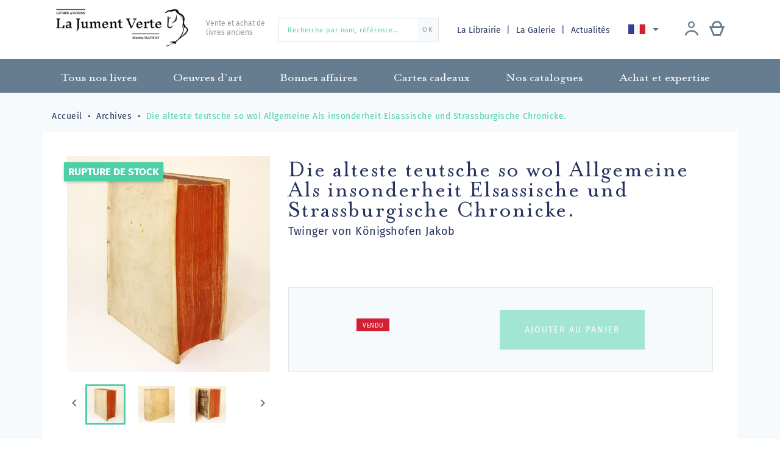

--- FILE ---
content_type: text/html; charset=utf-8
request_url: https://librairiejumentverte.com/fr/archives/1137-die-alteste-teutsche-so-woll-allgemeine-elsassische-und-strassburgische-chronicke-2.html
body_size: 15092
content:
<!doctype html>
<html lang="fr">

  <head>
    
      
  <meta charset="utf-8">


  <meta http-equiv="x-ua-compatible" content="ie=edge">



  <link rel="canonical" href="https://librairiejumentverte.com/fr/archives/1137-die-alteste-teutsche-so-woll-allgemeine-elsassische-und-strassburgische-chronicke-2.html">

  <title>Die alteste teutsche so wol Allgemeine Als insonderheit Elsassische und Strassburgische Chronicke.</title>
  <meta name="description" content="">
  <meta name="keywords" content="">
        <link rel="canonical" href="https://librairiejumentverte.com/fr/archives/1137-die-alteste-teutsche-so-woll-allgemeine-elsassische-und-strassburgische-chronicke-2.html">
  


  <meta name="viewport" content="width=device-width, initial-scale=1">



    <link rel="apple-touch-icon" sizes="180x180" href="img/apple-touch-icon.png">
  <link rel="icon" type="image/png" sizes="32x32" href="https://librairiejumentverte.com/img/favicon.ico?1592037770">
  <link rel="icon" type="image/png" sizes="16x16" href="https://librairiejumentverte.com/img/favicon.ico?1592037770">
  <link rel="manifest" href="img/site.webmanifest">
  <link rel="mask-icon" href="img/safari-pinned-tab.svg" color="#00003e">
  <meta name="msapplication-TileColor" content="#fade9e">
  <meta name="theme-color" content="#ffffff">



    <link rel="stylesheet" href="https://librairiejumentverte.com/themes/gmm-jumentverte/assets/cache/theme-9f1e85124.css" type="text/css" media="all">




    <script type="text/javascript" src="https://librairiejumentverte.com/themes/gmm-jumentverte/assets/cache/head-448bc4123.js" ></script>


  <script type="text/javascript">
        var ASPath = "\/modules\/pm_advancedsearch4\/";
        var ASSearchUrl = "https:\/\/librairiejumentverte.com\/fr\/module\/pm_advancedsearch4\/advancedsearch4";
        var PAYPLUG_DOMAIN = "https:\/\/secure.payplug.com";
        var as4_orderBySalesAsc = "Meilleures ventes en dernier";
        var as4_orderBySalesDesc = "Meilleures ventes en premier";
        var is_sandbox_mode = false;
        var module_name = "payplug";
        var payplug_ajax_url = "https:\/\/librairiejumentverte.com\/fr\/module\/payplug\/ajax";
        var prestashop = {"cart":{"products":[],"totals":{"total":{"type":"total","label":"Total","amount":0,"value":"0,00\u00a0\u20ac"},"total_including_tax":{"type":"total","label":"Total TTC","amount":0,"value":"0,00\u00a0\u20ac"},"total_excluding_tax":{"type":"total","label":"Total HT :","amount":0,"value":"0,00\u00a0\u20ac"}},"subtotals":{"products":{"type":"products","label":"Sous-total","amount":0,"value":"0,00\u00a0\u20ac"},"discounts":null,"shipping":{"type":"shipping","label":"Livraison","amount":0,"value":""},"tax":null},"products_count":0,"summary_string":"0 articles","vouchers":{"allowed":1,"added":[]},"discounts":[],"minimalPurchase":0,"minimalPurchaseRequired":""},"currency":{"id":1,"name":"Euro","iso_code":"EUR","iso_code_num":"978","sign":"\u20ac"},"customer":{"lastname":null,"firstname":null,"email":null,"birthday":null,"newsletter":null,"newsletter_date_add":null,"optin":null,"website":null,"company":null,"siret":null,"ape":null,"is_logged":false,"gender":{"type":null,"name":null},"addresses":[]},"country":{"id_zone":"9","id_currency":"0","call_prefix":"33","iso_code":"FR","active":"1","contains_states":"0","need_identification_number":"0","need_zip_code":"1","zip_code_format":"NNNNN","display_tax_label":"1","name":"France","id":8},"language":{"name":"Fran\u00e7ais (French)","iso_code":"fr","locale":"fr-FR","language_code":"fr","active":"1","is_rtl":"0","date_format_lite":"d\/m\/Y","date_format_full":"d\/m\/Y H:i:s","id":1},"page":{"title":"","canonical":"https:\/\/librairiejumentverte.com\/fr\/archives\/1137-die-alteste-teutsche-so-woll-allgemeine-elsassische-und-strassburgische-chronicke-2.html","meta":{"title":"Die alteste teutsche so wol Allgemeine Als insonderheit Elsassische und Strassburgische Chronicke.","description":"","keywords":"","robots":"index"},"page_name":"product","body_classes":{"lang-fr":true,"lang-rtl":false,"country-FR":true,"currency-EUR":true,"layout-full-width":true,"page-product":true,"tax-display-enabled":true,"page-customer-account":false,"product-id-1137":true,"product-Die alteste teutsche so wol Allgemeine Als insonderheit Elsassische und Strassburgische Chronicke.":true,"product-id-category-30":true,"product-id-manufacturer-0":true,"product-id-supplier-0":true,"product-available-for-order":true},"admin_notifications":[],"password-policy":{"feedbacks":{"0":"Tr\u00e8s faible","1":"Faible","2":"Moyenne","3":"Fort","4":"Tr\u00e8s fort","Straight rows of keys are easy to guess":"Les suites de touches sur le clavier sont faciles \u00e0 deviner","Short keyboard patterns are easy to guess":"Les mod\u00e8les courts sur le clavier sont faciles \u00e0 deviner.","Use a longer keyboard pattern with more turns":"Utilisez une combinaison de touches plus longue et plus complexe.","Repeats like \"aaa\" are easy to guess":"Les r\u00e9p\u00e9titions (ex. : \"aaa\") sont faciles \u00e0 deviner.","Repeats like \"abcabcabc\" are only slightly harder to guess than \"abc\"":"Les r\u00e9p\u00e9titions (ex. : \"abcabcabc\") sont seulement un peu plus difficiles \u00e0 deviner que \"abc\".","Sequences like abc or 6543 are easy to guess":"Les s\u00e9quences (ex. : abc ou 6543) sont faciles \u00e0 deviner.","Recent years are easy to guess":"Les ann\u00e9es r\u00e9centes sont faciles \u00e0 deviner.","Dates are often easy to guess":"Les dates sont souvent faciles \u00e0 deviner.","This is a top-10 common password":"Ce mot de passe figure parmi les 10 mots de passe les plus courants.","This is a top-100 common password":"Ce mot de passe figure parmi les 100 mots de passe les plus courants.","This is a very common password":"Ceci est un mot de passe tr\u00e8s courant.","This is similar to a commonly used password":"Ce mot de passe est similaire \u00e0 un mot de passe couramment utilis\u00e9.","A word by itself is easy to guess":"Un mot seul est facile \u00e0 deviner.","Names and surnames by themselves are easy to guess":"Les noms et les surnoms seuls sont faciles \u00e0 deviner.","Common names and surnames are easy to guess":"Les noms et les pr\u00e9noms courants sont faciles \u00e0 deviner.","Use a few words, avoid common phrases":"Utilisez quelques mots, \u00e9vitez les phrases courantes.","No need for symbols, digits, or uppercase letters":"Pas besoin de symboles, de chiffres ou de majuscules.","Avoid repeated words and characters":"\u00c9viter de r\u00e9p\u00e9ter les mots et les caract\u00e8res.","Avoid sequences":"\u00c9viter les s\u00e9quences.","Avoid recent years":"\u00c9vitez les ann\u00e9es r\u00e9centes.","Avoid years that are associated with you":"\u00c9vitez les ann\u00e9es qui vous sont associ\u00e9es.","Avoid dates and years that are associated with you":"\u00c9vitez les dates et les ann\u00e9es qui vous sont associ\u00e9es.","Capitalization doesn't help very much":"Les majuscules ne sont pas tr\u00e8s utiles.","All-uppercase is almost as easy to guess as all-lowercase":"Un mot de passe tout en majuscules est presque aussi facile \u00e0 deviner qu'un mot de passe tout en minuscules.","Reversed words aren't much harder to guess":"Les mots invers\u00e9s ne sont pas beaucoup plus difficiles \u00e0 deviner.","Predictable substitutions like '@' instead of 'a' don't help very much":"Les substitutions pr\u00e9visibles comme '\"@\" au lieu de \"a\" n'aident pas beaucoup.","Add another word or two. Uncommon words are better.":"Ajoutez un autre mot ou deux. Pr\u00e9f\u00e9rez les mots peu courants."}}},"shop":{"name":"Librairie La Jument Verte","logo":"https:\/\/librairiejumentverte.com\/img\/librairie-la-jument-verte-logo-1592036662.jpg","stores_icon":"https:\/\/librairiejumentverte.com\/img\/logo_stores.png","favicon":"https:\/\/librairiejumentverte.com\/img\/favicon.ico"},"core_js_public_path":"\/themes\/","urls":{"base_url":"https:\/\/librairiejumentverte.com\/","current_url":"https:\/\/librairiejumentverte.com\/fr\/archives\/1137-die-alteste-teutsche-so-woll-allgemeine-elsassische-und-strassburgische-chronicke-2.html","shop_domain_url":"https:\/\/librairiejumentverte.com","img_ps_url":"https:\/\/librairiejumentverte.com\/img\/","img_cat_url":"https:\/\/librairiejumentverte.com\/img\/c\/","img_lang_url":"https:\/\/librairiejumentverte.com\/img\/l\/","img_prod_url":"https:\/\/librairiejumentverte.com\/img\/p\/","img_manu_url":"https:\/\/librairiejumentverte.com\/img\/m\/","img_sup_url":"https:\/\/librairiejumentverte.com\/img\/su\/","img_ship_url":"https:\/\/librairiejumentverte.com\/img\/s\/","img_store_url":"https:\/\/librairiejumentverte.com\/img\/st\/","img_col_url":"https:\/\/librairiejumentverte.com\/img\/co\/","img_url":"https:\/\/librairiejumentverte.com\/themes\/gmm-jumentverte\/assets\/img\/","css_url":"https:\/\/librairiejumentverte.com\/themes\/gmm-jumentverte\/assets\/css\/","js_url":"https:\/\/librairiejumentverte.com\/themes\/gmm-jumentverte\/assets\/js\/","pic_url":"https:\/\/librairiejumentverte.com\/upload\/","theme_assets":"https:\/\/librairiejumentverte.com\/themes\/gmm-jumentverte\/assets\/","theme_dir":"https:\/\/librairiejumentverte.com\/themes\/gmm-jumentverte\/","pages":{"address":"https:\/\/librairiejumentverte.com\/fr\/adresse","addresses":"https:\/\/librairiejumentverte.com\/fr\/adresses","authentication":"https:\/\/librairiejumentverte.com\/fr\/connexion","manufacturer":"https:\/\/librairiejumentverte.com\/fr\/brands","cart":"https:\/\/librairiejumentverte.com\/fr\/panier","category":"https:\/\/librairiejumentverte.com\/fr\/index.php?controller=category","cms":"https:\/\/librairiejumentverte.com\/fr\/index.php?controller=cms","contact":"https:\/\/librairiejumentverte.com\/fr\/nous-contacter","discount":"https:\/\/librairiejumentverte.com\/fr\/reduction","guest_tracking":"https:\/\/librairiejumentverte.com\/fr\/suivi-commande-invite","history":"https:\/\/librairiejumentverte.com\/fr\/historique-commandes","identity":"https:\/\/librairiejumentverte.com\/fr\/identite","index":"https:\/\/librairiejumentverte.com\/fr\/","my_account":"https:\/\/librairiejumentverte.com\/fr\/mon-compte","order_confirmation":"https:\/\/librairiejumentverte.com\/fr\/confirmation-commande","order_detail":"https:\/\/librairiejumentverte.com\/fr\/index.php?controller=order-detail","order_follow":"https:\/\/librairiejumentverte.com\/fr\/suivi-commande","order":"https:\/\/librairiejumentverte.com\/fr\/commande","order_return":"https:\/\/librairiejumentverte.com\/fr\/index.php?controller=order-return","order_slip":"https:\/\/librairiejumentverte.com\/fr\/avoirs","pagenotfound":"https:\/\/librairiejumentverte.com\/fr\/page-introuvable","password":"https:\/\/librairiejumentverte.com\/fr\/recuperation-mot-de-passe","pdf_invoice":"https:\/\/librairiejumentverte.com\/fr\/index.php?controller=pdf-invoice","pdf_order_return":"https:\/\/librairiejumentverte.com\/fr\/index.php?controller=pdf-order-return","pdf_order_slip":"https:\/\/librairiejumentverte.com\/fr\/index.php?controller=pdf-order-slip","prices_drop":"https:\/\/librairiejumentverte.com\/fr\/promotions","product":"https:\/\/librairiejumentverte.com\/fr\/index.php?controller=product","registration":"https:\/\/librairiejumentverte.com\/fr\/index.php?controller=registration","search":"https:\/\/librairiejumentverte.com\/fr\/recherche","sitemap":"https:\/\/librairiejumentverte.com\/fr\/plan-site","stores":"https:\/\/librairiejumentverte.com\/fr\/magasins","supplier":"https:\/\/librairiejumentverte.com\/fr\/fournisseur","new_products":"https:\/\/librairiejumentverte.com\/fr\/nouveaux-ouvrages","brands":"https:\/\/librairiejumentverte.com\/fr\/brands","register":"https:\/\/librairiejumentverte.com\/fr\/index.php?controller=registration","order_login":"https:\/\/librairiejumentverte.com\/fr\/commande?login=1"},"alternative_langs":{"fr":"https:\/\/librairiejumentverte.com\/fr\/archives\/1137-die-alteste-teutsche-so-woll-allgemeine-elsassische-und-strassburgische-chronicke-2.html","en-us":"https:\/\/librairiejumentverte.com\/en\/archives\/1137-die-alteste-teutsche-so-woll-allgemeine-elsassische-und-strassburgische-chronicke-2.html","de-de":"https:\/\/librairiejumentverte.com\/de\/archiv\/1137-die-alteste-teutsche-so-woll-allgemeine-elsassische-und-strassburgische-chronicke-2.html"},"actions":{"logout":"https:\/\/librairiejumentverte.com\/fr\/?mylogout="},"no_picture_image":{"bySize":{"small_default":{"url":"https:\/\/librairiejumentverte.com\/img\/p\/fr-default-small_default.jpg","width":98,"height":104},"cart_default":{"url":"https:\/\/librairiejumentverte.com\/img\/p\/fr-default-cart_default.jpg","width":125,"height":133},"home_default":{"url":"https:\/\/librairiejumentverte.com\/img\/p\/fr-default-home_default.jpg","width":250,"height":266},"medium_default":{"url":"https:\/\/librairiejumentverte.com\/img\/p\/fr-default-medium_default.jpg","width":452,"height":480},"large_default":{"url":"https:\/\/librairiejumentverte.com\/img\/p\/fr-default-large_default.jpg","width":595,"height":632}},"small":{"url":"https:\/\/librairiejumentverte.com\/img\/p\/fr-default-small_default.jpg","width":98,"height":104},"medium":{"url":"https:\/\/librairiejumentverte.com\/img\/p\/fr-default-home_default.jpg","width":250,"height":266},"large":{"url":"https:\/\/librairiejumentverte.com\/img\/p\/fr-default-large_default.jpg","width":595,"height":632},"legend":""}},"configuration":{"display_taxes_label":true,"display_prices_tax_incl":false,"is_catalog":false,"show_prices":true,"opt_in":{"partner":false},"quantity_discount":{"type":"discount","label":"Remise sur prix unitaire"},"voucher_enabled":1,"return_enabled":0},"field_required":[],"breadcrumb":{"links":[{"title":"Accueil","url":"https:\/\/librairiejumentverte.com\/fr\/"},{"title":"Archives","url":"https:\/\/librairiejumentverte.com\/fr\/30-archives"},{"title":"Die alteste teutsche so wol Allgemeine Als insonderheit Elsassische und Strassburgische Chronicke.","url":"https:\/\/librairiejumentverte.com\/fr\/archives\/1137-die-alteste-teutsche-so-woll-allgemeine-elsassische-und-strassburgische-chronicke-2.html"}],"count":3},"link":{"protocol_link":"https:\/\/","protocol_content":"https:\/\/"},"time":1768743210,"static_token":"ae6aebb9990b33c28b1cd3c1ce88e175","token":"1d147a72c36e2a2ce5923ebd82051a6f","debug":false,"modules":{"st_captcha":{"recaptcha_site":"6LcExQIiAAAAAAEt4rFiP5PQT9DHwNaUMEb6StO8"}}};
        var psemailsubscription_subscription = "https:\/\/librairiejumentverte.com\/fr\/module\/ps_emailsubscription\/subscription";
        var psr_icon_color = "#F19D76";
      </script>



  	<!-- MODULE PM_AdvancedTopMenu || Presta-Module.com -->
<!--[if lt IE 8]>
<script type="text/javascript" src="https://librairiejumentverte.com/modules/pm_advancedtopmenu/js/pm_advancedtopmenuiefix.js"></script>
<![endif]-->
<script type="text/javascript">
		var adtm_isToggleMode = false;
		var adtm_menuHamburgerSelector = "#menu-icon, .menu-icon";
</script>
<!-- /MODULE PM_AdvancedTopMenu || Presta-Module.com -->
<!-- Global site tag (gtag.js) - Google Analytics -->
<script async src='https://www.googletagmanager.com/gtag/js?id=UA-146960280-1' data-keepinline></script>
<script data-keepinline>
    
    window.dataLayer = window.dataLayer || [];
    function gtag(){dataLayer.push(arguments);}
    gtag('js', new Date());
    
</script>




    
  <meta property="og:type" content="product">
  <meta property="og:url" content="https://librairiejumentverte.com/fr/archives/1137-die-alteste-teutsche-so-woll-allgemeine-elsassische-und-strassburgische-chronicke-2.html">
  <meta property="og:title" content="Die alteste teutsche so wol Allgemeine Als insonderheit Elsassische und Strassburgische Chronicke.">
  <meta property="og:site_name" content="Librairie La Jument Verte">
  <meta property="og:description" content="">
  <meta property="og:image" content="https://librairiejumentverte.com/7757-large_default/die-alteste-teutsche-so-woll-allgemeine-elsassische-und-strassburgische-chronicke-2.jpg">
    <meta property="product:price:currency" content="EUR">

  </head>

  <body id="product" class="lang-fr country-fr currency-eur layout-full-width page-product tax-display-enabled product-id-1137 product-die-alteste-teutsche-so-wol-allgemeine-als-insonderheit-elsassische-und-strassburgische-chronicke product-id-category-30 product-id-manufacturer-0 product-id-supplier-0 product-available-for-order">

    
      
    

    
      <div class="d-none btn-mobile-wrapper btn-mobile btn-menu focus" id="close-mobile-menu">
  <i class="icon-close"></i>
</div>
<div id="mobile_top_menu_wrapper" class="d-lg-none">
  <div class="mobile-menu">
    <div id="_mobile_user_info" class="d-flex flex-row"></div>
    <div id="_mobile_customer_buttons" class="d-flex flex-column"></div>
    <div id="_mobile_menu_link" class="mb-3 text-center"></div>
    <div id="_mobile_search_widget" class="mb-3 mx-4"></div>
    <div class="js-top-menu mobile" id="_mobile_top_menu"></div>
    <div id="_mobile_language_selector"></div>
    <div class="js-top-menu-bottom"></div>
  </div>
</div>
    

    <main id="main-page">
      
              

      <header id="header">
        
          
  <div class="header-banner">
    
  </div>



  <nav class="header-nav">
    <div class="container">
        <div class="row d-flex flex-row align-items-center">
          <div class="col-lg-4 col-12 pb-3 pt-1 d-flex align-items-center justify-content-start justify-content-lg-between">

	<div id="desktop_logo">
	  <a href="https://librairiejumentverte.com/">
	    <img class="logo img-responsive" src="https://librairiejumentverte.com/img/librairie-la-jument-verte-logo-1592036662.jpg" alt="Librairie La Jument Verte">
	  </a>
	</div>

			<div class="pt-2">
			<p class="shoptitle align-self-center">Vente et achat de<br />livres anciens</p>
		</div>
	
</div>
<!-- Block search module TOP -->
<div id="_desktop_search_widget" class="col-12 d-none d-lg-block col-lg-3">
	<div id="search_widget" class="search-widget" data-search-controller-url="//librairiejumentverte.com/fr/recherche">
		<form method="get" action="//librairiejumentverte.com/fr/recherche">
			<input type="hidden" name="controller" value="search">
			<input type="text" name="s" value="" placeholder="Recherche par nom, référence…" aria-label="Recherche par nom, référence…">
			<button type="submit">
	      		<span>OK</span>
			</button>
		</form>
	</div>
</div>
<!-- /Block search module TOP -->
<!-- Module Presta Blog -->
<div class="col-lg-5 text-right d-none d-lg-flex flex-row align-items-center justify-content-between">
	<div id="_desktop_menu_link" class="d-inline blog-top">
		<a href="//librairiejumentverte.com/fr/page/4-la-librairie-strasbourg">
            La Librairie
		</a>
		<a href="//librairiejumentverte.com/fr/page/14-la-galerie-strasbourg">
			La Galerie
		</a>
		<a class="blog-link" href="https://librairiejumentverte.com/fr/blog">
            Actualités
		</a>
	</div>
<!-- /Module Presta Blog -->

          
<div id="_desktop_language_selector">
  <div class="language-selector-wrapper">
    <div class="language-selector dropdown js-dropdown">
      <button data-toggle="dropdown" class="btn-unstyle" aria-haspopup="true" aria-expanded="false" aria-label="Sélecteur de langue">
        <span class="expand-more"><img src="/img/gmm/lang-1.png" alt="Français"/></span>
        <i class="material-icons expand-more">&#xE5C5;</i>
      </button>
      <ul class="dropdown-menu" aria-labelledby="language-selector-label">
                  <li  class="current" >
            <a href="https://librairiejumentverte.com/fr/archives/1137-die-alteste-teutsche-so-woll-allgemeine-elsassische-und-strassburgische-chronicke-2.html" class="dropdown-item"><img src="/img/gmm/lang-1.png" alt="Français"/> Français</a>
          </li>
                  <li >
            <a href="https://librairiejumentverte.com/en/archives/1137-die-alteste-teutsche-so-woll-allgemeine-elsassische-und-strassburgische-chronicke-2.html" class="dropdown-item"><img src="/img/gmm/lang-2.png" alt="English"/> English</a>
          </li>
                  <li >
            <a href="https://librairiejumentverte.com/de/archiv/1137-die-alteste-teutsche-so-woll-allgemeine-elsassische-und-strassburgische-chronicke-2.html" class="dropdown-item"><img src="/img/gmm/lang-3.png" alt="Deutsch"/> Deutsch</a>
          </li>
              </ul>
    </div>
  </div>
</div>

            <div id="_desktop_user_info" class="d-flex flex-row justify-content-around">
    <div class="user-info mr-lg-2">
              <a
          href="https://librairiejumentverte.com/fr/mon-compte"
          title="Identifiez-vous"
          rel="nofollow"
          class="header-btn"
        >
          <span class="icon-account philanto-icon-user"></span>
        </a>
          </div>
  		<div id="_desktop_cart" class="d-lg-inline-block">
		  <div class="blockcart cart-preview inactive" data-refresh-url="//librairiejumentverte.com/fr/module/ps_shoppingcart/ajax">
		      <a rel="nofollow" href="//librairiejumentverte.com/fr/panier?action=show" class="header-btn">
		       <span class="icon-cart philanto-icon-cart"></span>
		       		      </a>
		  </div>
		</div>
	</div>
        </div>

        <div class="d-block d-lg-none mobile mobile-actions">
            <div class="btn-mobile-wrapper btn-mobile" id="open-mobile-menu">
              <i class="material-icons">menu</i>
            </div>
        </div>

        </div>
    </div>
  </nav>



  <!-- MODULE PM_AdvancedTopMenu || Presta-Module.com -->
<div id="_desktop_top_menu" class="adtm_menu_container">
	<div id="adtm_menu" data-open-method="1">
		<nav id="adtm_menu_inner" class="clearfix advtm_open_on_hover">
			<ul id="menu" class="container">
																		
																																																								<li class="li-niveau1 advtm_menu_7 sub">
													<a href="https://librairiejumentverte.com/fr/3-vente-de-livres-anciens" title="Tous nos livres"  class=" a-niveau1"  data-type="category" data-id="3"><span class="advtm_menu_span advtm_menu_span_7">Tous nos livres</span><!--[if gte IE 7]><!--></a>																	<div class="adtm_sub">
													<div class="columnWrapTable">
							<div class="row columnWrapInner">
																							
																<div class="col-lg-3 adtm_column_wrap_td advtm_column_wrap_td_3">
									<div class="adtm_column_wrap advtm_column_wrap_3">
																			<div class="adtm_column_wrap_sizer">&nbsp;</div>
																																																		<div class="adtm_column_over">
																						</div>
										<div class="adtm_column adtm_column_5">
											
											
																									<div class="column_wrap_title">
																											<a href="https://librairiejumentverte.com/fr/7-alsatique" title="Alsatique"  class=""  data-type="category" data-id="7">Alsatique</a>																										</div>
												
																																													</div>
																																																																							<div class="adtm_column_over">
																						</div>
										<div class="adtm_column adtm_column_6">
											
											
																									<div class="column_wrap_title">
																											<a href="https://librairiejumentverte.com/fr/8-manuscrits-anciens" title="Manuscrit"  class=""  data-type="category" data-id="8">Manuscrit</a>																										</div>
												
																																													</div>
																																																																							<div class="adtm_column_over">
																						</div>
										<div class="adtm_column adtm_column_7">
											
											
																									<div class="column_wrap_title">
																											<a href="https://librairiejumentverte.com/fr/9-livre-incunable" title="Incunable"  class=""  data-type="category" data-id="9">Incunable</a>																										</div>
												
																																													</div>
																																																																							<div class="adtm_column_over">
																						</div>
										<div class="adtm_column adtm_column_8">
											
											
																									<div class="column_wrap_title">
																											<a href="https://librairiejumentverte.com/fr/10-livre-ancien-16eme-siecle" title="XVIe si&egrave;cle"  class=""  data-type="category" data-id="10">XVIe si&egrave;cle</a>																										</div>
												
																																													</div>
																																																																							<div class="adtm_column_over">
																						</div>
										<div class="adtm_column adtm_column_9">
											
											
																									<div class="column_wrap_title">
																											<a href="https://librairiejumentverte.com/fr/11-livre-relie-cuir" title="Reliure"  class=""  data-type="category" data-id="11">Reliure</a>																										</div>
												
																																													</div>
																																																</div>
								</div>
																															
																<div class="col-lg-3 adtm_column_wrap_td advtm_column_wrap_td_5">
									<div class="adtm_column_wrap advtm_column_wrap_5">
																			<div class="adtm_column_wrap_sizer">&nbsp;</div>
																																																		<div class="adtm_column_over">
																						</div>
										<div class="adtm_column adtm_column_10">
											
											
																									<div class="column_wrap_title">
																											<a href="https://librairiejumentverte.com/fr/12-livres-d-histoire-anciens" title="Histoire"  class=""  data-type="category" data-id="12">Histoire</a>																										</div>
												
																																													</div>
																																																																							<div class="adtm_column_over">
																						</div>
										<div class="adtm_column adtm_column_11">
											
											
																									<div class="column_wrap_title">
																											<a href="https://librairiejumentverte.com/fr/13-livres-anciens-histoire-des-idees" title="Histoire des id&eacute;es"  class=""  data-type="category" data-id="13">Histoire des id&eacute;es</a>																										</div>
												
																																													</div>
																																																																							<div class="adtm_column_over">
																						</div>
										<div class="adtm_column adtm_column_12">
											
											
																									<div class="column_wrap_title">
																											<a href="https://librairiejumentverte.com/fr/14-livres-anciens-litteratures" title="Litt&eacute;rature"  class=""  data-type="category" data-id="14">Litt&eacute;rature</a>																										</div>
												
																																													</div>
																																																																							<div class="adtm_column_over">
																						</div>
										<div class="adtm_column adtm_column_13">
											
											
																									<div class="column_wrap_title">
																											<a href="https://librairiejumentverte.com/fr/15-livre-ancien-medecine" title="Science, m&eacute;decine, techniques"  class=""  data-type="category" data-id="15">Science, m&eacute;decine, techniques</a>																										</div>
												
																																													</div>
																																																																							<div class="adtm_column_over">
																						</div>
										<div class="adtm_column adtm_column_14">
											
											
																									<div class="column_wrap_title">
																											<a href="https://librairiejumentverte.com/fr/16-livre-ancien-art" title="Art"  class=""  data-type="category" data-id="16">Art</a>																										</div>
												
																																													</div>
																																																</div>
								</div>
																															
																<div class="col-lg-3 adtm_column_wrap_td advtm_column_wrap_td_6">
									<div class="adtm_column_wrap advtm_column_wrap_6">
																			<div class="adtm_column_wrap_sizer">&nbsp;</div>
																																																		<div class="adtm_column_over">
																						</div>
										<div class="adtm_column adtm_column_15">
											
											
																									<div class="column_wrap_title">
																											<a href="https://librairiejumentverte.com/fr/17-livres-anciens-curiosa" title="Curiosa"  class=""  data-type="category" data-id="17">Curiosa</a>																										</div>
												
																																													</div>
																																																																							<div class="adtm_column_over">
																						</div>
										<div class="adtm_column adtm_column_16">
											
											
																									<div class="column_wrap_title">
																											<a href="https://librairiejumentverte.com/fr/18-livres-de-droit-anciens" title="Droit"  class=""  data-type="category" data-id="18">Droit</a>																										</div>
												
																																													</div>
																																																																							<div class="adtm_column_over">
																						</div>
										<div class="adtm_column adtm_column_20">
											
											
																									<div class="column_wrap_title">
																											<a href="https://librairiejumentverte.com/fr/22-livre-cuisine-ancien" title="Gastronomie"  class=""  data-type="category" data-id="22">Gastronomie</a>																										</div>
												
																																													</div>
																																																																							<div class="adtm_column_over">
																						</div>
										<div class="adtm_column adtm_column_21">
											
											
																									<div class="column_wrap_title">
																											<a href="https://librairiejumentverte.com/fr/23-photographie" title="Photographie"  class=""  data-type="category" data-id="23">Photographie</a>																										</div>
												
																																													</div>
																																																																							<div class="adtm_column_over">
																						</div>
										<div class="adtm_column adtm_column_22">
											
											
																									<div class="column_wrap_title">
																											<a href="https://librairiejumentverte.com/fr/24-atlas-voyage-et-lointain" title="Atlas, Voyage et lointain"  class=""  data-type="category" data-id="24">Atlas, Voyage et lointain</a>																										</div>
												
																																													</div>
																																																</div>
								</div>
																															
																<div class="col-lg-3 adtm_column_wrap_td advtm_column_wrap_td_7">
									<div class="adtm_column_wrap advtm_column_wrap_7">
																			<div class="adtm_column_wrap_sizer">&nbsp;</div>
																																																		<div class="adtm_column_over">
																						</div>
										<div class="adtm_column adtm_column_29">
											
											
																									<div class="column_wrap_title">
																											<a href="https://librairiejumentverte.com/fr/32-enfantina" title="Enfantina"  class=""  data-type="category" data-id="32">Enfantina</a>																										</div>
												
																																													</div>
																																																																							<div class="adtm_column_over">
																						</div>
										<div class="adtm_column adtm_column_31">
											
											
																									<div class="column_wrap_title">
																											<a href="https://librairiejumentverte.com/fr/35-lorraine" title="Lorraine"  class=""  data-type="category" data-id="35">Lorraine</a>																										</div>
												
																																													</div>
																																																																							<div class="adtm_column_over">
																						</div>
										<div class="adtm_column adtm_column_17">
											
											
																									<div class="column_wrap_title">
																											<a href="https://librairiejumentverte.com/fr/19-bible-ancienne" title="Religion"  class=""  data-type="category" data-id="19">Religion</a>																										</div>
												
																																													</div>
																																																																							<div class="adtm_column_over">
																						</div>
										<div class="adtm_column adtm_column_19">
											
											
																									<div class="column_wrap_title">
																											<a href="https://librairiejumentverte.com/fr/21-livres-anciens-franc-maconnerie" title="Franc-ma&ccedil;onnerie"  class=""  data-type="category" data-id="21">Franc-ma&ccedil;onnerie</a>																										</div>
												
																																													</div>
																																																																							<div class="adtm_column_over">
																						</div>
										<div class="adtm_column adtm_column_18">
											
											
																									<div class="column_wrap_title">
																											<a href="https://librairiejumentverte.com/fr/20-livre-esoterique-ancien" title="&Eacute;sot&eacute;risme"  class=""  data-type="category" data-id="20">&Eacute;sot&eacute;risme</a>																										</div>
												
																																													</div>
																																																</div>
								</div>
																						</div>
						</div>
												</div>
										</li>
																			
																																																								<li class="li-niveau1 advtm_menu_8 sub">
													<a href="https://librairiejumentverte.com/fr/4-vente-gravures-anciennes" title="Oeuvres d&rsquo;art"  class=" a-niveau1"  data-type="category" data-id="4"><span class="advtm_menu_span advtm_menu_span_8">Oeuvres d&rsquo;art</span><!--[if gte IE 7]><!--></a>																	<div class="adtm_sub">
													<div class="columnWrapTable">
							<div class="row columnWrapInner">
																							
																<div class="col-lg-3 adtm_column_wrap_td advtm_column_wrap_td_4">
									<div class="adtm_column_wrap advtm_column_wrap_4">
																			<div class="adtm_column_wrap_sizer">&nbsp;</div>
																																																		<div class="adtm_column_over">
																						</div>
										<div class="adtm_column adtm_column_23">
											
											
																									<div class="column_wrap_title">
																											<a href="https://librairiejumentverte.com/fr/25-gravures-anciennes" title="Gravures et estampes"  class=""  data-type="category" data-id="25">Gravures et estampes</a>																										</div>
												
																																													</div>
																																																																							<div class="adtm_column_over">
																						</div>
										<div class="adtm_column adtm_column_24">
											
											
																									<div class="column_wrap_title">
																											<a href="https://librairiejumentverte.com/fr/26-carte-geographique-ancienne" title="Cartes g&eacute;ographiques et plans"  class=""  data-type="category" data-id="26">Cartes g&eacute;ographiques et plans</a>																										</div>
												
																																													</div>
																																																</div>
								</div>
																															
																<div class="col-lg-3 adtm_column_wrap_td advtm_column_wrap_td_9">
									<div class="adtm_column_wrap advtm_column_wrap_9">
																			<div class="adtm_column_wrap_sizer">&nbsp;</div>
																																																		<div class="adtm_column_over">
																						</div>
										<div class="adtm_column adtm_column_25">
											
											
																									<div class="column_wrap_title">
																											<a href="https://librairiejumentverte.com/fr/27-dessins-anciens" title="Dessins"  class=""  data-type="category" data-id="27">Dessins</a>																										</div>
												
																																													</div>
																																																																							<div class="adtm_column_over">
																						</div>
										<div class="adtm_column adtm_column_26">
											
											
																									<div class="column_wrap_title">
																											<a href="https://librairiejumentverte.com/fr/28-peinture-ancienne" title="Peintures"  class=""  data-type="category" data-id="28">Peintures</a>																										</div>
												
																																													</div>
																																																</div>
								</div>
																															
																<div class="col-lg-3 adtm_column_wrap_td advtm_column_wrap_td_8">
									<div class="adtm_column_wrap advtm_column_wrap_8">
																			<div class="adtm_column_wrap_sizer">&nbsp;</div>
																																																		<div class="adtm_column_over">
																						</div>
										<div class="adtm_column adtm_column_30">
											
											
																									<div class="column_wrap_title">
																											<a href="https://librairiejumentverte.com/fr/34-affiches" title="Affiches"  class=""  data-type="category" data-id="34">Affiches</a>																										</div>
												
																																													</div>
																																																																							<div class="adtm_column_over">
																						</div>
										<div class="adtm_column adtm_column_27">
											
											
																									<div class="column_wrap_title">
																											<a href="https://librairiejumentverte.com/fr/29-photos-anciennes" title="Photographies"  class=""  data-type="category" data-id="29">Photographies</a>																										</div>
												
																																													</div>
																																																</div>
								</div>
																															
																<div class="col-lg-3 adtm_column_wrap_td advtm_column_wrap_td_10">
									<div class="adtm_column_wrap advtm_column_wrap_10">
																			<div class="adtm_column_wrap_sizer">&nbsp;</div>
																																																		<div class="adtm_column_over">
																						</div>
										<div class="adtm_column adtm_column_28">
											
											
																									<div class="column_wrap_title">
																											<a href="#" title=""  class="adtm_unclickable" ><img src="//librairiejumentverte.com/modules/pm_advancedtopmenu/column_icons/28-fr.jpg" alt="" title="" width="310" height="310" class="adtm_menu_icon img-responsive" /></a>																										</div>
												
																																													</div>
																																																</div>
								</div>
																						</div>
						</div>
												</div>
										</li>
																			
																																	<li class="li-niveau1 advtm_menu_9 menuHaveNoMobileSubMenu">
													<a href="https://librairiejumentverte.com/fr/5-bonnes-affaires" title="Bonnes affaires"  class=" a-niveau1"  data-type="category" data-id="5"><span class="advtm_menu_span advtm_menu_span_9">Bonnes affaires</span></a>																</li>
																			
																																	<li class="li-niveau1 advtm_menu_10 menuHaveNoMobileSubMenu">
													<a href="https://librairiejumentverte.com/fr/6-cadeau-livre-ancien" title="Cartes cadeaux"  class=" a-niveau1"  data-type="category" data-id="6"><span class="advtm_menu_span advtm_menu_span_10">Cartes cadeaux</span></a>																</li>
																			
																																	<li class="li-niveau1 advtm_menu_13 menuHaveNoMobileSubMenu">
													<a href="/fr/catalogues" title="Nos catalogues"  class=" a-niveau1" ><span class="advtm_menu_span advtm_menu_span_13">Nos catalogues</span></a>																</li>
																			
																																	<li class="li-niveau1 advtm_menu_12 menuHaveNoMobileSubMenu">
													<a href="https://librairiejumentverte.com/fr/page/13-estimation-livre-ancien" title="Achat et expertise"  class=" a-niveau1"  data-type="cms" data-id="13"><span class="advtm_menu_span advtm_menu_span_12">Achat et expertise</span></a>																</li>
												</ul>
		</nav>
	</div>
</div>
<!-- /MODULE PM_AdvancedTopMenu || Presta-Module.com -->


        
      </header>

      
        
<aside id="notifications">
  <div class="container">
    
    
    
      </div>
</aside>
      

      <section id="wrapper">
        
                    
            <div class="container">
  <nav data-depth="3" class="breadcrumb hidden-sm-down ">
    <ol itemscope itemtype="http://schema.org/BreadcrumbList">
              
          <li itemprop="itemListElement" itemscope itemtype="http://schema.org/ListItem">
            <a itemprop="item" href="https://librairiejumentverte.com/fr/">
              <span itemprop="name">Accueil</span>
            </a>
            <meta itemprop="position" content="1">
          </li>
        
              
          <li itemprop="itemListElement" itemscope itemtype="http://schema.org/ListItem">
            <a itemprop="item" href="https://librairiejumentverte.com/fr/30-archives">
              <span itemprop="name">Archives</span>
            </a>
            <meta itemprop="position" content="2">
          </li>
        
              
          <li itemprop="itemListElement" itemscope itemtype="http://schema.org/ListItem">
            <a itemprop="item" href="https://librairiejumentverte.com/fr/archives/1137-die-alteste-teutsche-so-woll-allgemeine-elsassische-und-strassburgische-chronicke-2.html">
              <span itemprop="name">Die alteste teutsche so wol Allgemeine Als insonderheit Elsassische und Strassburgische Chronicke.</span>
            </a>
            <meta itemprop="position" content="3">
          </li>
        
          </ol>
  </nav>  
</div>
          
          


          

          
  <div id="content-wrapper">
    
    

  <section id="main" itemscope itemtype="https://schema.org/Product">
    <meta itemprop="url" content="https://librairiejumentverte.com/fr/archives/1137-die-alteste-teutsche-so-woll-allgemeine-elsassische-und-strassburgische-chronicke-2.html">

    <div class="container product-main">
      <div class="row">
        <div class="col-md-4">
          
            <section class="page-content" id="content">
              

                
  <ul class="product-flags">
          <li class="product-flag out_of_stock">Rupture de stock</li>
      </ul>

                
                  <div class="images-container">
  
    <div class="product-cover zoom" data-toggle="modal" data-target="#product-modal">
      <img class="js-qv-product-cover img-fluid" src="https://librairiejumentverte.com/7757-large_default/die-alteste-teutsche-so-woll-allgemeine-elsassische-und-strassburgische-chronicke-2.jpg" alt="Die alteste teutsche so wol Allgemeine Als insonderheit Elsassische und Strassburgische Chronicke." title="Die alteste teutsche so wol Allgemeine Als insonderheit Elsassische und Strassburgische Chronicke." style="width:100%;" itemprop="image">
          </div>
  

  
    <div class="js-qv-mask mask">
      <ul class="product-images js-qv-product-images">
                  <li class="thumb-container">
            <img
              class="thumb js-thumb  selected "
              data-image-medium-src="https://librairiejumentverte.com/7757-medium_default/die-alteste-teutsche-so-woll-allgemeine-elsassische-und-strassburgische-chronicke-2.jpg"
              data-image-large-src="https://librairiejumentverte.com/7757-large_default/die-alteste-teutsche-so-woll-allgemeine-elsassische-und-strassburgische-chronicke-2.jpg"
              src="https://librairiejumentverte.com/7757-home_default/die-alteste-teutsche-so-woll-allgemeine-elsassische-und-strassburgische-chronicke-2.jpg"
              alt="Die alteste teutsche so wol Allgemeine Als insonderheit Elsassische und Strassburgische Chronicke."
              title="Die alteste teutsche so wol Allgemeine Als insonderheit Elsassische und Strassburgische Chronicke."
              width="100"
              itemprop="image"
            >
          </li>
                  <li class="thumb-container">
            <img
              class="thumb js-thumb "
              data-image-medium-src="https://librairiejumentverte.com/7758-medium_default/die-alteste-teutsche-so-woll-allgemeine-elsassische-und-strassburgische-chronicke-2.jpg"
              data-image-large-src="https://librairiejumentverte.com/7758-large_default/die-alteste-teutsche-so-woll-allgemeine-elsassische-und-strassburgische-chronicke-2.jpg"
              src="https://librairiejumentverte.com/7758-home_default/die-alteste-teutsche-so-woll-allgemeine-elsassische-und-strassburgische-chronicke-2.jpg"
              alt="Die alteste teutsche so wol Allgemeine Als insonderheit Elsassische und Strassburgische Chronicke."
              title="Die alteste teutsche so wol Allgemeine Als insonderheit Elsassische und Strassburgische Chronicke."
              width="100"
              itemprop="image"
            >
          </li>
                  <li class="thumb-container">
            <img
              class="thumb js-thumb "
              data-image-medium-src="https://librairiejumentverte.com/7759-medium_default/die-alteste-teutsche-so-woll-allgemeine-elsassische-und-strassburgische-chronicke-2.jpg"
              data-image-large-src="https://librairiejumentverte.com/7759-large_default/die-alteste-teutsche-so-woll-allgemeine-elsassische-und-strassburgische-chronicke-2.jpg"
              src="https://librairiejumentverte.com/7759-home_default/die-alteste-teutsche-so-woll-allgemeine-elsassische-und-strassburgische-chronicke-2.jpg"
              alt="Die alteste teutsche so wol Allgemeine Als insonderheit Elsassische und Strassburgische Chronicke."
              title="Die alteste teutsche so wol Allgemeine Als insonderheit Elsassische und Strassburgische Chronicke."
              width="100"
              itemprop="image"
            >
          </li>
              </ul>
    </div>
  
</div>

                
                <div class="scroll-box-arrows">
                  <i class="material-icons left">&#xE314;</i>
                  <i class="material-icons right">&#xE315;</i>
                </div>

              
            </section>
          

          
          

          </div>
          <div class="col-md-8">
            
              
                <h1 class="display-1 text-left product-title mb-1" itemprop="name">Die alteste teutsche so wol Allgemeine Als insonderheit Elsassische und Strassburgische Chronicke.</h1>
              
            

            <p class="product-editor">
              <span>
                                     Twinger von Königshofen Jakob                                                                                                                                           </span>
            </p>

            
                          <div id="product-description-short-1137" itemprop="description"></div>
                        

            
            

            <div class="block-add-to-cart">
              <div class="d-flex flex-column flex-sm-row flex-sm-wrap align-items-center justify-content-center justify-content-sm-around justify-content-md-center
              justify-content-xl-between">

                <div class="inner-add-to-cart-top d-flex flex-column flex-md-row text-center justify-content-md-around align-items-center">
                
                  
                

                
                

                <div class="product-quantities">
                                      <label class="label out-of-stock">
                      Vendu
                    </label>
                                  </div>

                <div class="product-actions">
                                    
                      <form action="https://librairiejumentverte.com/fr/panier" method="post" id="add-to-cart-or-refresh">
                        <input type="hidden" name="token" value="ae6aebb9990b33c28b1cd3c1ce88e175">
                        <input type="hidden" name="id_product" value="1137" id="product_page_product_id">
                        <input type="hidden" name="id_customization" value="0" id="product_customization_id">

                        
                          <div class="product-variants">
  </div>
                        

                        
                                                  

                        
                          
<div class="product-add-to-cart">
  
    
      <div class="product-quantity d-flex d-flex flex-column flex-md-row justify-content-between align-items-center">
        
        <div class="add">
                                        <button
                class="btn btn-primary add-to-cart"
                data-button-action="add-to-cart"
                type="submit"
                disabled
              >
                Ajouter au panier
              </button>
                                </div>
      </div>
    

    
      <p class="product-minimal-quantity mb-0">
              </p>
    
  </div>
                        

                        
                          <input class="product-refresh ps-hidden-by-js" name="refresh" type="submit" value="Refresh">
                        
                      </form>
                    
                  </div>

                                </div>

                
                                  

              </div>

            </div>

            

            
              
            

            <div class="d-flex flex-row align-items-center">
              
              
                <div class="container product-additional-info">
  
</div>
              
            </div>
        </div>
      </div>
    </div>

    <div class="product-information container">

      
      <div class="tabs">
        <ul class="nav nav-tabs" role="tablist">
                      <li class="nav-item">
               <a
                 class="nav-link active"
                 data-toggle="tab"
                 href="#description"
                 role="tab"
                 aria-controls="description"
                  aria-selected="true">Description</a>
            </li>
                               <li class="nav-item">
            <a
              class="nav-link"
              data-toggle="tab"
              href="#product-details"
              role="tab"
              aria-controls="product-details"
              >Détails</a>
          </li>
                                      </ul>

        <div class="tab-content" id="tab-content">
         <div class="tab-pane fade in active show" id="description" role="tabpanel">
           
             <div class="product-description"><h4>Die alteste teutsche so wol Allgemeine Als insonderheit Elsassische und Strassburgische Chronicke von Jacob von Königshoven priestern in Strassburg von Anfang der Welt biss ins Jahr nach Christi Geburth M CCC LXXXVI beschrieben, Anjetzo zum ersten Mal heraus und mit historischen Anmerckungen in Truck gegeben von D. Johann Schiltern.</h4>
<p>Strasbourg, Josias Städel, 1698.<b><br /></b><br />Fort in-8 de 11 ff.n.ch. + 1172 pp. + 76 ff.n.ch. de registre + Origines civitatis Friburgi in Brisgovia. Chronicke der Stadt Freiburg im Brisgaw de 52 pages +  1 ff.n.ch. de registre.<br /><br />Plein vélin ivoire, dos lisse muet, tranches rouge sombre. Reliure de l'époque.<br />Avec un titre frontispice gravé et 7 planches gravées sur cuivre hors texte dépliantes. Notre exemplaire comprend la planche "Krutz-Manna" page 550, qui n'est pas dans tous les exemplaires. Les gravures sont l’œuvre du célèbre graveur strasbourgeois Jean-Adam Seupel.<br /><br />L'exemplaire est magnifique. Il est exempt de rousseurs et les gravures profondément encrées n'ont ni plis ni déchirures.<br />Cet exemplaire est le résultat de 35 ans de collection. Il a fallu remplacer 6 exemplaires successifs de ce même titre au fur et à mesure des trouvailles pour avoir un exemplaire parfait.</p>
<p>Remarquable édition du Koenigshoven conservé dans sa première reliure.</p></div>
           
         </div>

         
           <div class="tab-pane fade"
     id="product-details"
     data-product="{&quot;id_shop_default&quot;:&quot;1&quot;,&quot;id_manufacturer&quot;:&quot;0&quot;,&quot;id_supplier&quot;:&quot;0&quot;,&quot;reference&quot;:&quot;wp-8193&quot;,&quot;is_virtual&quot;:&quot;0&quot;,&quot;delivery_in_stock&quot;:&quot;&quot;,&quot;delivery_out_stock&quot;:&quot;&quot;,&quot;id_category_default&quot;:&quot;30&quot;,&quot;on_sale&quot;:&quot;0&quot;,&quot;online_only&quot;:&quot;0&quot;,&quot;ecotax&quot;:0,&quot;minimal_quantity&quot;:&quot;1&quot;,&quot;low_stock_threshold&quot;:&quot;0&quot;,&quot;low_stock_alert&quot;:&quot;0&quot;,&quot;price&quot;:&quot;0,00\u00a0\u20ac&quot;,&quot;unity&quot;:&quot;&quot;,&quot;unit_price&quot;:&quot;&quot;,&quot;unit_price_ratio&quot;:0,&quot;additional_shipping_cost&quot;:&quot;0.000000&quot;,&quot;customizable&quot;:&quot;0&quot;,&quot;text_fields&quot;:&quot;0&quot;,&quot;uploadable_files&quot;:&quot;0&quot;,&quot;active&quot;:&quot;1&quot;,&quot;redirect_type&quot;:&quot;301-category&quot;,&quot;id_type_redirected&quot;:&quot;0&quot;,&quot;available_for_order&quot;:&quot;1&quot;,&quot;available_date&quot;:&quot;0000-00-00&quot;,&quot;show_condition&quot;:&quot;0&quot;,&quot;condition&quot;:&quot;new&quot;,&quot;show_price&quot;:&quot;1&quot;,&quot;indexed&quot;:&quot;1&quot;,&quot;visibility&quot;:&quot;both&quot;,&quot;cache_default_attribute&quot;:&quot;0&quot;,&quot;advanced_stock_management&quot;:&quot;0&quot;,&quot;date_add&quot;:&quot;2017-11-02 15:32:30&quot;,&quot;date_upd&quot;:&quot;2025-03-21 12:10:52&quot;,&quot;pack_stock_type&quot;:&quot;3&quot;,&quot;meta_description&quot;:&quot;&quot;,&quot;meta_keywords&quot;:&quot;&quot;,&quot;meta_title&quot;:&quot;&quot;,&quot;link_rewrite&quot;:&quot;die-alteste-teutsche-so-woll-allgemeine-elsassische-und-strassburgische-chronicke-2&quot;,&quot;name&quot;:&quot;Die alteste teutsche so wol Allgemeine Als insonderheit Elsassische und Strassburgische Chronicke.&quot;,&quot;description&quot;:&quot;&lt;h4&gt;Die alteste teutsche so wol Allgemeine Als insonderheit Elsassische und Strassburgische Chronicke von Jacob von K\u00f6nigshoven priestern in Strassburg von Anfang der Welt biss ins Jahr nach Christi Geburth M CCC LXXXVI beschrieben, Anjetzo zum ersten Mal heraus und mit historischen Anmerckungen in Truck gegeben von D. Johann Schiltern.&lt;\/h4&gt;\n&lt;p&gt;Strasbourg, Josias St\u00e4del, 1698.&lt;b&gt;&lt;br \/&gt;&lt;\/b&gt;&lt;br \/&gt;Fort in-8 de 11 ff.n.ch. + 1172 pp. + 76 ff.n.ch. de registre + Origines civitatis Friburgi in Brisgovia. Chronicke der Stadt Freiburg im Brisgaw de 52 pages +\u00a0 1 ff.n.ch. de registre.&lt;br \/&gt;&lt;br \/&gt;Plein v\u00e9lin ivoire, dos lisse muet, tranches rouge sombre. Reliure de l&#039;\u00e9poque.&lt;br \/&gt;Avec un titre frontispice grav\u00e9 et 7 planches grav\u00e9es sur cuivre hors texte d\u00e9pliantes. Notre exemplaire comprend la planche \&quot;Krutz-Manna\&quot; page 550, qui n&#039;est pas dans tous les exemplaires. Les gravures sont l\u2019\u0153uvre du c\u00e9l\u00e8bre graveur strasbourgeois Jean-Adam Seupel.&lt;br \/&gt;&lt;br \/&gt;L&#039;exemplaire est magnifique. Il est exempt de rousseurs et les gravures profond\u00e9ment encr\u00e9es n&#039;ont ni plis ni d\u00e9chirures.&lt;br \/&gt;Cet exemplaire est le r\u00e9sultat de 35 ans de collection. Il a fallu remplacer 6 exemplaires successifs de ce m\u00eame titre au fur et \u00e0 mesure des trouvailles pour avoir un exemplaire parfait.&lt;\/p&gt;\n&lt;p&gt;Remarquable \u00e9dition du Koenigshoven conserv\u00e9 dans sa premi\u00e8re reliure.&lt;\/p&gt;&quot;,&quot;description_short&quot;:&quot;&quot;,&quot;available_now&quot;:&quot;&quot;,&quot;available_later&quot;:&quot;&quot;,&quot;id&quot;:1137,&quot;id_product&quot;:1137,&quot;out_of_stock&quot;:2,&quot;new&quot;:0,&quot;id_product_attribute&quot;:&quot;0&quot;,&quot;quantity_wanted&quot;:1,&quot;extraContent&quot;:[],&quot;allow_oosp&quot;:0,&quot;category&quot;:&quot;archives&quot;,&quot;category_name&quot;:&quot;Archives&quot;,&quot;link&quot;:&quot;https:\/\/librairiejumentverte.com\/fr\/archives\/1137-die-alteste-teutsche-so-woll-allgemeine-elsassische-und-strassburgische-chronicke-2.html&quot;,&quot;manufacturer_name&quot;:null,&quot;attribute_price&quot;:0,&quot;price_tax_exc&quot;:0,&quot;price_without_reduction&quot;:0,&quot;reduction&quot;:0,&quot;specific_prices&quot;:[],&quot;quantity&quot;:0,&quot;quantity_all_versions&quot;:0,&quot;id_image&quot;:&quot;fr-default&quot;,&quot;features&quot;:[{&quot;name&quot;:&quot;Auteur&quot;,&quot;value&quot;:&quot;Twinger von K\u00f6nigshofen Jakob&quot;,&quot;id_feature&quot;:&quot;6&quot;,&quot;position&quot;:&quot;1&quot;,&quot;id_feature_value&quot;:&quot;736&quot;},{&quot;name&quot;:&quot;Editeur&quot;,&quot;value&quot;:&quot;Josias St\u00e4del&quot;,&quot;id_feature&quot;:&quot;7&quot;,&quot;position&quot;:&quot;2&quot;,&quot;id_feature_value&quot;:&quot;737&quot;},{&quot;name&quot;:&quot;Lieu&quot;,&quot;value&quot;:&quot;Strasbourg&quot;,&quot;id_feature&quot;:&quot;8&quot;,&quot;position&quot;:&quot;3&quot;,&quot;id_feature_value&quot;:&quot;325&quot;},{&quot;name&quot;:&quot;Date&quot;,&quot;value&quot;:&quot;1698&quot;,&quot;id_feature&quot;:&quot;9&quot;,&quot;position&quot;:&quot;4&quot;,&quot;id_feature_value&quot;:&quot;738&quot;}],&quot;attachments&quot;:[],&quot;virtual&quot;:0,&quot;pack&quot;:0,&quot;packItems&quot;:[],&quot;nopackprice&quot;:0,&quot;customization_required&quot;:false,&quot;rate&quot;:0,&quot;tax_name&quot;:&quot;&quot;,&quot;ecotax_rate&quot;:0,&quot;customizations&quot;:{&quot;fields&quot;:[]},&quot;id_customization&quot;:0,&quot;is_customizable&quot;:false,&quot;show_quantities&quot;:false,&quot;quantity_label&quot;:&quot;Article&quot;,&quot;quantity_discounts&quot;:[],&quot;customer_group_discount&quot;:0,&quot;images&quot;:[{&quot;cover&quot;:&quot;1&quot;,&quot;id_image&quot;:&quot;7757&quot;,&quot;legend&quot;:&quot;Die alteste teutsche so wol Allgemeine Als insonderheit Elsassische und Strassburgische Chronicke.&quot;,&quot;position&quot;:&quot;1&quot;,&quot;bySize&quot;:{&quot;small_default&quot;:{&quot;url&quot;:&quot;https:\/\/librairiejumentverte.com\/7757-small_default\/die-alteste-teutsche-so-woll-allgemeine-elsassische-und-strassburgische-chronicke-2.jpg&quot;,&quot;width&quot;:98,&quot;height&quot;:104,&quot;sources&quot;:{&quot;jpg&quot;:&quot;https:\/\/librairiejumentverte.com\/7757-small_default\/die-alteste-teutsche-so-woll-allgemeine-elsassische-und-strassburgische-chronicke-2.jpg&quot;}},&quot;cart_default&quot;:{&quot;url&quot;:&quot;https:\/\/librairiejumentverte.com\/7757-cart_default\/die-alteste-teutsche-so-woll-allgemeine-elsassische-und-strassburgische-chronicke-2.jpg&quot;,&quot;width&quot;:125,&quot;height&quot;:133,&quot;sources&quot;:{&quot;jpg&quot;:&quot;https:\/\/librairiejumentverte.com\/7757-cart_default\/die-alteste-teutsche-so-woll-allgemeine-elsassische-und-strassburgische-chronicke-2.jpg&quot;}},&quot;home_default&quot;:{&quot;url&quot;:&quot;https:\/\/librairiejumentverte.com\/7757-home_default\/die-alteste-teutsche-so-woll-allgemeine-elsassische-und-strassburgische-chronicke-2.jpg&quot;,&quot;width&quot;:250,&quot;height&quot;:266,&quot;sources&quot;:{&quot;jpg&quot;:&quot;https:\/\/librairiejumentverte.com\/7757-home_default\/die-alteste-teutsche-so-woll-allgemeine-elsassische-und-strassburgische-chronicke-2.jpg&quot;}},&quot;medium_default&quot;:{&quot;url&quot;:&quot;https:\/\/librairiejumentverte.com\/7757-medium_default\/die-alteste-teutsche-so-woll-allgemeine-elsassische-und-strassburgische-chronicke-2.jpg&quot;,&quot;width&quot;:452,&quot;height&quot;:480,&quot;sources&quot;:{&quot;jpg&quot;:&quot;https:\/\/librairiejumentverte.com\/7757-medium_default\/die-alteste-teutsche-so-woll-allgemeine-elsassische-und-strassburgische-chronicke-2.jpg&quot;}},&quot;large_default&quot;:{&quot;url&quot;:&quot;https:\/\/librairiejumentverte.com\/7757-large_default\/die-alteste-teutsche-so-woll-allgemeine-elsassische-und-strassburgische-chronicke-2.jpg&quot;,&quot;width&quot;:595,&quot;height&quot;:632,&quot;sources&quot;:{&quot;jpg&quot;:&quot;https:\/\/librairiejumentverte.com\/7757-large_default\/die-alteste-teutsche-so-woll-allgemeine-elsassische-und-strassburgische-chronicke-2.jpg&quot;}}},&quot;small&quot;:{&quot;url&quot;:&quot;https:\/\/librairiejumentverte.com\/7757-small_default\/die-alteste-teutsche-so-woll-allgemeine-elsassische-und-strassburgische-chronicke-2.jpg&quot;,&quot;width&quot;:98,&quot;height&quot;:104,&quot;sources&quot;:{&quot;jpg&quot;:&quot;https:\/\/librairiejumentverte.com\/7757-small_default\/die-alteste-teutsche-so-woll-allgemeine-elsassische-und-strassburgische-chronicke-2.jpg&quot;}},&quot;medium&quot;:{&quot;url&quot;:&quot;https:\/\/librairiejumentverte.com\/7757-home_default\/die-alteste-teutsche-so-woll-allgemeine-elsassische-und-strassburgische-chronicke-2.jpg&quot;,&quot;width&quot;:250,&quot;height&quot;:266,&quot;sources&quot;:{&quot;jpg&quot;:&quot;https:\/\/librairiejumentverte.com\/7757-home_default\/die-alteste-teutsche-so-woll-allgemeine-elsassische-und-strassburgische-chronicke-2.jpg&quot;}},&quot;large&quot;:{&quot;url&quot;:&quot;https:\/\/librairiejumentverte.com\/7757-large_default\/die-alteste-teutsche-so-woll-allgemeine-elsassische-und-strassburgische-chronicke-2.jpg&quot;,&quot;width&quot;:595,&quot;height&quot;:632,&quot;sources&quot;:{&quot;jpg&quot;:&quot;https:\/\/librairiejumentverte.com\/7757-large_default\/die-alteste-teutsche-so-woll-allgemeine-elsassische-und-strassburgische-chronicke-2.jpg&quot;}},&quot;associatedVariants&quot;:[]},{&quot;cover&quot;:null,&quot;id_image&quot;:&quot;7758&quot;,&quot;legend&quot;:&quot;Die alteste teutsche so wol Allgemeine Als insonderheit Elsassische und Strassburgische Chronicke.&quot;,&quot;position&quot;:&quot;2&quot;,&quot;bySize&quot;:{&quot;small_default&quot;:{&quot;url&quot;:&quot;https:\/\/librairiejumentverte.com\/7758-small_default\/die-alteste-teutsche-so-woll-allgemeine-elsassische-und-strassburgische-chronicke-2.jpg&quot;,&quot;width&quot;:98,&quot;height&quot;:104,&quot;sources&quot;:{&quot;jpg&quot;:&quot;https:\/\/librairiejumentverte.com\/7758-small_default\/die-alteste-teutsche-so-woll-allgemeine-elsassische-und-strassburgische-chronicke-2.jpg&quot;}},&quot;cart_default&quot;:{&quot;url&quot;:&quot;https:\/\/librairiejumentverte.com\/7758-cart_default\/die-alteste-teutsche-so-woll-allgemeine-elsassische-und-strassburgische-chronicke-2.jpg&quot;,&quot;width&quot;:125,&quot;height&quot;:133,&quot;sources&quot;:{&quot;jpg&quot;:&quot;https:\/\/librairiejumentverte.com\/7758-cart_default\/die-alteste-teutsche-so-woll-allgemeine-elsassische-und-strassburgische-chronicke-2.jpg&quot;}},&quot;home_default&quot;:{&quot;url&quot;:&quot;https:\/\/librairiejumentverte.com\/7758-home_default\/die-alteste-teutsche-so-woll-allgemeine-elsassische-und-strassburgische-chronicke-2.jpg&quot;,&quot;width&quot;:250,&quot;height&quot;:266,&quot;sources&quot;:{&quot;jpg&quot;:&quot;https:\/\/librairiejumentverte.com\/7758-home_default\/die-alteste-teutsche-so-woll-allgemeine-elsassische-und-strassburgische-chronicke-2.jpg&quot;}},&quot;medium_default&quot;:{&quot;url&quot;:&quot;https:\/\/librairiejumentverte.com\/7758-medium_default\/die-alteste-teutsche-so-woll-allgemeine-elsassische-und-strassburgische-chronicke-2.jpg&quot;,&quot;width&quot;:452,&quot;height&quot;:480,&quot;sources&quot;:{&quot;jpg&quot;:&quot;https:\/\/librairiejumentverte.com\/7758-medium_default\/die-alteste-teutsche-so-woll-allgemeine-elsassische-und-strassburgische-chronicke-2.jpg&quot;}},&quot;large_default&quot;:{&quot;url&quot;:&quot;https:\/\/librairiejumentverte.com\/7758-large_default\/die-alteste-teutsche-so-woll-allgemeine-elsassische-und-strassburgische-chronicke-2.jpg&quot;,&quot;width&quot;:595,&quot;height&quot;:632,&quot;sources&quot;:{&quot;jpg&quot;:&quot;https:\/\/librairiejumentverte.com\/7758-large_default\/die-alteste-teutsche-so-woll-allgemeine-elsassische-und-strassburgische-chronicke-2.jpg&quot;}}},&quot;small&quot;:{&quot;url&quot;:&quot;https:\/\/librairiejumentverte.com\/7758-small_default\/die-alteste-teutsche-so-woll-allgemeine-elsassische-und-strassburgische-chronicke-2.jpg&quot;,&quot;width&quot;:98,&quot;height&quot;:104,&quot;sources&quot;:{&quot;jpg&quot;:&quot;https:\/\/librairiejumentverte.com\/7758-small_default\/die-alteste-teutsche-so-woll-allgemeine-elsassische-und-strassburgische-chronicke-2.jpg&quot;}},&quot;medium&quot;:{&quot;url&quot;:&quot;https:\/\/librairiejumentverte.com\/7758-home_default\/die-alteste-teutsche-so-woll-allgemeine-elsassische-und-strassburgische-chronicke-2.jpg&quot;,&quot;width&quot;:250,&quot;height&quot;:266,&quot;sources&quot;:{&quot;jpg&quot;:&quot;https:\/\/librairiejumentverte.com\/7758-home_default\/die-alteste-teutsche-so-woll-allgemeine-elsassische-und-strassburgische-chronicke-2.jpg&quot;}},&quot;large&quot;:{&quot;url&quot;:&quot;https:\/\/librairiejumentverte.com\/7758-large_default\/die-alteste-teutsche-so-woll-allgemeine-elsassische-und-strassburgische-chronicke-2.jpg&quot;,&quot;width&quot;:595,&quot;height&quot;:632,&quot;sources&quot;:{&quot;jpg&quot;:&quot;https:\/\/librairiejumentverte.com\/7758-large_default\/die-alteste-teutsche-so-woll-allgemeine-elsassische-und-strassburgische-chronicke-2.jpg&quot;}},&quot;associatedVariants&quot;:[]},{&quot;cover&quot;:null,&quot;id_image&quot;:&quot;7759&quot;,&quot;legend&quot;:&quot;Die alteste teutsche so wol Allgemeine Als insonderheit Elsassische und Strassburgische Chronicke.&quot;,&quot;position&quot;:&quot;3&quot;,&quot;bySize&quot;:{&quot;small_default&quot;:{&quot;url&quot;:&quot;https:\/\/librairiejumentverte.com\/7759-small_default\/die-alteste-teutsche-so-woll-allgemeine-elsassische-und-strassburgische-chronicke-2.jpg&quot;,&quot;width&quot;:98,&quot;height&quot;:104,&quot;sources&quot;:{&quot;jpg&quot;:&quot;https:\/\/librairiejumentverte.com\/7759-small_default\/die-alteste-teutsche-so-woll-allgemeine-elsassische-und-strassburgische-chronicke-2.jpg&quot;}},&quot;cart_default&quot;:{&quot;url&quot;:&quot;https:\/\/librairiejumentverte.com\/7759-cart_default\/die-alteste-teutsche-so-woll-allgemeine-elsassische-und-strassburgische-chronicke-2.jpg&quot;,&quot;width&quot;:125,&quot;height&quot;:133,&quot;sources&quot;:{&quot;jpg&quot;:&quot;https:\/\/librairiejumentverte.com\/7759-cart_default\/die-alteste-teutsche-so-woll-allgemeine-elsassische-und-strassburgische-chronicke-2.jpg&quot;}},&quot;home_default&quot;:{&quot;url&quot;:&quot;https:\/\/librairiejumentverte.com\/7759-home_default\/die-alteste-teutsche-so-woll-allgemeine-elsassische-und-strassburgische-chronicke-2.jpg&quot;,&quot;width&quot;:250,&quot;height&quot;:266,&quot;sources&quot;:{&quot;jpg&quot;:&quot;https:\/\/librairiejumentverte.com\/7759-home_default\/die-alteste-teutsche-so-woll-allgemeine-elsassische-und-strassburgische-chronicke-2.jpg&quot;}},&quot;medium_default&quot;:{&quot;url&quot;:&quot;https:\/\/librairiejumentverte.com\/7759-medium_default\/die-alteste-teutsche-so-woll-allgemeine-elsassische-und-strassburgische-chronicke-2.jpg&quot;,&quot;width&quot;:452,&quot;height&quot;:480,&quot;sources&quot;:{&quot;jpg&quot;:&quot;https:\/\/librairiejumentverte.com\/7759-medium_default\/die-alteste-teutsche-so-woll-allgemeine-elsassische-und-strassburgische-chronicke-2.jpg&quot;}},&quot;large_default&quot;:{&quot;url&quot;:&quot;https:\/\/librairiejumentverte.com\/7759-large_default\/die-alteste-teutsche-so-woll-allgemeine-elsassische-und-strassburgische-chronicke-2.jpg&quot;,&quot;width&quot;:595,&quot;height&quot;:632,&quot;sources&quot;:{&quot;jpg&quot;:&quot;https:\/\/librairiejumentverte.com\/7759-large_default\/die-alteste-teutsche-so-woll-allgemeine-elsassische-und-strassburgische-chronicke-2.jpg&quot;}}},&quot;small&quot;:{&quot;url&quot;:&quot;https:\/\/librairiejumentverte.com\/7759-small_default\/die-alteste-teutsche-so-woll-allgemeine-elsassische-und-strassburgische-chronicke-2.jpg&quot;,&quot;width&quot;:98,&quot;height&quot;:104,&quot;sources&quot;:{&quot;jpg&quot;:&quot;https:\/\/librairiejumentverte.com\/7759-small_default\/die-alteste-teutsche-so-woll-allgemeine-elsassische-und-strassburgische-chronicke-2.jpg&quot;}},&quot;medium&quot;:{&quot;url&quot;:&quot;https:\/\/librairiejumentverte.com\/7759-home_default\/die-alteste-teutsche-so-woll-allgemeine-elsassische-und-strassburgische-chronicke-2.jpg&quot;,&quot;width&quot;:250,&quot;height&quot;:266,&quot;sources&quot;:{&quot;jpg&quot;:&quot;https:\/\/librairiejumentverte.com\/7759-home_default\/die-alteste-teutsche-so-woll-allgemeine-elsassische-und-strassburgische-chronicke-2.jpg&quot;}},&quot;large&quot;:{&quot;url&quot;:&quot;https:\/\/librairiejumentverte.com\/7759-large_default\/die-alteste-teutsche-so-woll-allgemeine-elsassische-und-strassburgische-chronicke-2.jpg&quot;,&quot;width&quot;:595,&quot;height&quot;:632,&quot;sources&quot;:{&quot;jpg&quot;:&quot;https:\/\/librairiejumentverte.com\/7759-large_default\/die-alteste-teutsche-so-woll-allgemeine-elsassische-und-strassburgische-chronicke-2.jpg&quot;}},&quot;associatedVariants&quot;:[]}],&quot;cover&quot;:{&quot;cover&quot;:&quot;1&quot;,&quot;id_image&quot;:&quot;7757&quot;,&quot;legend&quot;:&quot;Die alteste teutsche so wol Allgemeine Als insonderheit Elsassische und Strassburgische Chronicke.&quot;,&quot;position&quot;:&quot;1&quot;,&quot;bySize&quot;:{&quot;small_default&quot;:{&quot;url&quot;:&quot;https:\/\/librairiejumentverte.com\/7757-small_default\/die-alteste-teutsche-so-woll-allgemeine-elsassische-und-strassburgische-chronicke-2.jpg&quot;,&quot;width&quot;:98,&quot;height&quot;:104,&quot;sources&quot;:{&quot;jpg&quot;:&quot;https:\/\/librairiejumentverte.com\/7757-small_default\/die-alteste-teutsche-so-woll-allgemeine-elsassische-und-strassburgische-chronicke-2.jpg&quot;}},&quot;cart_default&quot;:{&quot;url&quot;:&quot;https:\/\/librairiejumentverte.com\/7757-cart_default\/die-alteste-teutsche-so-woll-allgemeine-elsassische-und-strassburgische-chronicke-2.jpg&quot;,&quot;width&quot;:125,&quot;height&quot;:133,&quot;sources&quot;:{&quot;jpg&quot;:&quot;https:\/\/librairiejumentverte.com\/7757-cart_default\/die-alteste-teutsche-so-woll-allgemeine-elsassische-und-strassburgische-chronicke-2.jpg&quot;}},&quot;home_default&quot;:{&quot;url&quot;:&quot;https:\/\/librairiejumentverte.com\/7757-home_default\/die-alteste-teutsche-so-woll-allgemeine-elsassische-und-strassburgische-chronicke-2.jpg&quot;,&quot;width&quot;:250,&quot;height&quot;:266,&quot;sources&quot;:{&quot;jpg&quot;:&quot;https:\/\/librairiejumentverte.com\/7757-home_default\/die-alteste-teutsche-so-woll-allgemeine-elsassische-und-strassburgische-chronicke-2.jpg&quot;}},&quot;medium_default&quot;:{&quot;url&quot;:&quot;https:\/\/librairiejumentverte.com\/7757-medium_default\/die-alteste-teutsche-so-woll-allgemeine-elsassische-und-strassburgische-chronicke-2.jpg&quot;,&quot;width&quot;:452,&quot;height&quot;:480,&quot;sources&quot;:{&quot;jpg&quot;:&quot;https:\/\/librairiejumentverte.com\/7757-medium_default\/die-alteste-teutsche-so-woll-allgemeine-elsassische-und-strassburgische-chronicke-2.jpg&quot;}},&quot;large_default&quot;:{&quot;url&quot;:&quot;https:\/\/librairiejumentverte.com\/7757-large_default\/die-alteste-teutsche-so-woll-allgemeine-elsassische-und-strassburgische-chronicke-2.jpg&quot;,&quot;width&quot;:595,&quot;height&quot;:632,&quot;sources&quot;:{&quot;jpg&quot;:&quot;https:\/\/librairiejumentverte.com\/7757-large_default\/die-alteste-teutsche-so-woll-allgemeine-elsassische-und-strassburgische-chronicke-2.jpg&quot;}}},&quot;small&quot;:{&quot;url&quot;:&quot;https:\/\/librairiejumentverte.com\/7757-small_default\/die-alteste-teutsche-so-woll-allgemeine-elsassische-und-strassburgische-chronicke-2.jpg&quot;,&quot;width&quot;:98,&quot;height&quot;:104,&quot;sources&quot;:{&quot;jpg&quot;:&quot;https:\/\/librairiejumentverte.com\/7757-small_default\/die-alteste-teutsche-so-woll-allgemeine-elsassische-und-strassburgische-chronicke-2.jpg&quot;}},&quot;medium&quot;:{&quot;url&quot;:&quot;https:\/\/librairiejumentverte.com\/7757-home_default\/die-alteste-teutsche-so-woll-allgemeine-elsassische-und-strassburgische-chronicke-2.jpg&quot;,&quot;width&quot;:250,&quot;height&quot;:266,&quot;sources&quot;:{&quot;jpg&quot;:&quot;https:\/\/librairiejumentverte.com\/7757-home_default\/die-alteste-teutsche-so-woll-allgemeine-elsassische-und-strassburgische-chronicke-2.jpg&quot;}},&quot;large&quot;:{&quot;url&quot;:&quot;https:\/\/librairiejumentverte.com\/7757-large_default\/die-alteste-teutsche-so-woll-allgemeine-elsassische-und-strassburgische-chronicke-2.jpg&quot;,&quot;width&quot;:595,&quot;height&quot;:632,&quot;sources&quot;:{&quot;jpg&quot;:&quot;https:\/\/librairiejumentverte.com\/7757-large_default\/die-alteste-teutsche-so-woll-allgemeine-elsassische-und-strassburgische-chronicke-2.jpg&quot;}},&quot;associatedVariants&quot;:[]},&quot;has_discount&quot;:false,&quot;discount_type&quot;:null,&quot;discount_percentage&quot;:null,&quot;discount_percentage_absolute&quot;:null,&quot;discount_amount&quot;:null,&quot;discount_amount_to_display&quot;:null,&quot;price_amount&quot;:0,&quot;unit_price_full&quot;:&quot;&quot;,&quot;show_availability&quot;:true,&quot;availability_message&quot;:&quot;Rupture de stock&quot;,&quot;availability_date&quot;:null,&quot;availability&quot;:&quot;unavailable&quot;}"
     role="tabpanel"
  >
  
                  

  
      

  
      

  
    <div class="product-out-of-stock">
      
    </div>
  


  
          <section class="product-features">
        <h3>Fiche technique</h3>
        <dl class="data-sheet">
                                    <dt class="name">Auteur</dt>
              <dd class="value">Twinger von Königshofen Jakob</dd>
                                                <dt class="name">Editeur</dt>
              <dd class="value">Josias Städel</dd>
                                                <dt class="name">Lieu</dt>
              <dd class="value">Strasbourg</dd>
                                                <dt class="name">Date</dt>
              <dd class="value">1698</dd>
                              </dl>
      </section>
      


    
      

  
      
</div>
         

         
                    

                 </div>
      </div>
      

      
    </div>

    
          

    
      <div class="modal fade js-product-images-modal" id="product-modal">
  <div class="modal-dialog" role="document">
    <div class="modal-content">
      <div class="modal-body">
                <figure id="product-modal-figure">
          <a href="#" class="js-modal-product-next"><i class="material-icons">navigate_next</i></a>
          <a href="#" class="js-modal-product-prev"><i class="material-icons">navigate_before</i></a>
          <div class="modal-close" data-dismiss="modal">Fermer</div>
          <img class="js-modal-product-cover product-cover-modal" width="595" src="https://librairiejumentverte.com/7757-large_default/die-alteste-teutsche-so-woll-allgemeine-elsassische-und-strassburgische-chronicke-2.jpg" alt="Die alteste teutsche so wol Allgemeine Als insonderheit Elsassische und Strassburgische Chronicke." title="Die alteste teutsche so wol Allgemeine Als insonderheit Elsassische und Strassburgische Chronicke." itemprop="image">
        </figure>
        <aside id="thumbnails" class="thumbnails js-thumbnails text-sm-center">
          
            <div class="js-modal-mask mask  nomargin ">
              <ul class="product-images js-modal-product-images">
                                  <li class="thumb-container">
                    <img data-image-large-src="https://librairiejumentverte.com/7757-large_default/die-alteste-teutsche-so-woll-allgemeine-elsassische-und-strassburgische-chronicke-2.jpg" class="thumb js-modal-thumb selected" src="https://librairiejumentverte.com/7757-home_default/die-alteste-teutsche-so-woll-allgemeine-elsassische-und-strassburgische-chronicke-2.jpg" alt="Die alteste teutsche so wol Allgemeine Als insonderheit Elsassische und Strassburgische Chronicke." title="Die alteste teutsche so wol Allgemeine Als insonderheit Elsassische und Strassburgische Chronicke." width="250" itemprop="image">
                  </li>
                                  <li class="thumb-container">
                    <img data-image-large-src="https://librairiejumentverte.com/7758-large_default/die-alteste-teutsche-so-woll-allgemeine-elsassische-und-strassburgische-chronicke-2.jpg" class="thumb js-modal-thumb" src="https://librairiejumentverte.com/7758-home_default/die-alteste-teutsche-so-woll-allgemeine-elsassische-und-strassburgische-chronicke-2.jpg" alt="Die alteste teutsche so wol Allgemeine Als insonderheit Elsassische und Strassburgische Chronicke." title="Die alteste teutsche so wol Allgemeine Als insonderheit Elsassische und Strassburgische Chronicke." width="250" itemprop="image">
                  </li>
                                  <li class="thumb-container">
                    <img data-image-large-src="https://librairiejumentverte.com/7759-large_default/die-alteste-teutsche-so-woll-allgemeine-elsassische-und-strassburgische-chronicke-2.jpg" class="thumb js-modal-thumb" src="https://librairiejumentverte.com/7759-home_default/die-alteste-teutsche-so-woll-allgemeine-elsassische-und-strassburgische-chronicke-2.jpg" alt="Die alteste teutsche so wol Allgemeine Als insonderheit Elsassische und Strassburgische Chronicke." title="Die alteste teutsche so wol Allgemeine Als insonderheit Elsassische und Strassburgische Chronicke." width="250" itemprop="image">
                  </li>
                              </ul>
            </div>
          
                  </aside>
      </div>
    </div><!-- /.modal-content -->
  </div><!-- /.modal-dialog -->
</div><!-- /.modal -->
    



    
      <footer class="page-footer">
        
          <!-- Footer content -->
        
      </footer>
    
  </section>


    
  </div>


          
        


      </section>

              
      
      <footer id="footer">
        
          <div class="footer-container">
  <div class="container pb-4">
    <div class="row">
      
        <div class="col-12 col-md-6 links text-center text-md-left">
  <div class="row">
      <div class="col-12 col-md-6 wrapper">
      <h2 class="footer-title">Nos Livres</h2>
            <ul id="footer_sub_menu_88093">
                  <li>
            <a
                id="link-product-page-new-products-1"
                class="cms-page-link"
                href="https://librairiejumentverte.com/fr/nouveaux-ouvrages"
                title="Les nouveaux ouvrages de la librairie La Jument Verte à Strasbourg">
              Nouveaux ouvrages
            </a>
          </li>
                  <li>
            <a
                id="link-custom-page-tous-nos-livres-1"
                class="custom-page-link"
                href="/3-vente-de-livres-anciens"
                title="">
              Tous nos livres
            </a>
          </li>
                  <li>
            <a
                id="link-custom-page-bonnes-affaires-1"
                class="custom-page-link"
                href="/5-bonnes-affaires"
                title="">
              Bonnes affaires
            </a>
          </li>
                  <li>
            <a
                id="link-custom-page-archives-1"
                class="custom-page-link"
                href="/30-archives"
                title="">
              Archives
            </a>
          </li>
              </ul>
    </div>
      <div class="col-12 col-md-6 wrapper">
      <h2 class="footer-title">Informations</h2>
            <ul id="footer_sub_menu_86957">
                  <li>
            <a
                id="link-cms-page-3-2"
                class="cms-page-link"
                href="https://librairiejumentverte.com/fr/page/3-conditions-generales-de-vente"
                title="">
              Conditions générales de vente
            </a>
          </li>
                  <li>
            <a
                id="link-cms-page-2-2"
                class="cms-page-link"
                href="https://librairiejumentverte.com/fr/page/2-mentions-legales"
                title="Mentions légales">
              Mentions légales
            </a>
          </li>
                  <li>
            <a
                id="link-cms-page-5-2"
                class="cms-page-link"
                href="https://librairiejumentverte.com/fr/page/5-paiement-securise"
                title="Notre méthode de paiement sécurisé">
              Paiement sécurisé
            </a>
          </li>
                  <li>
            <a
                id="link-cms-page-1-2"
                class="cms-page-link"
                href="https://librairiejumentverte.com/fr/page/1-livraison"
                title="Nos conditions de livraison">
              Livraison
            </a>
          </li>
              </ul>
    </div>
    </div>
</div>

<div class="col-md-3 col-sm-6">
  <div class="block-social text-md-left">
  	<h2 class="footer-title">Suivez-nous</h2>
    <ul>
              <li class="facebook">
        	<a href="https://www.facebook.com/librairiejumentverte" target="_blank">
        		<span class="icon-facebook"></span>
        	</a>
    	</li>
              <li class="youtube">
        	<a href="https://www.youtube.com/channel/UCwy6r2FwI1tEQvjRPnBYEOQ" target="_blank">
        		<span class="icon-youtube"></span>
        	</a>
    	</li>
              <li class="pinterest">
        	<a href="https://www.pinterest.fr/librairiejument/" target="_blank">
        		<span class="icon-pinterest"></span>
        	</a>
    	</li>
              <li class="instagram">
        	<a href="https://www.instagram.com/librairielajumentverte/?hl=fr" target="_blank">
        		<span class="icon-instagram"></span>
        	</a>
    	</li>
          </ul>
  </div>

  </div>

<div class="block-contact col-md-3 col-sm-6 wrapper text-center text-md-left">
  <div>
    <h2 class="footer-title">Horaires et Coordonnées</h2>
    <div class="address-container">
      <span><strong>Du mardi au vendredi</strong><br/>10:00 - 12:30 et 14:00 - 18:30
      <br/><strong>Le samedi</strong><br/>10:00 - 12:00 et 13:30 - 18:00</span>
      <span>21, rue des Juifs</span>
      <span>67000 Strasbourg</span>
      <span>Tél. :&nbsp;03 88 35 54 42</span>
    </div>
  </div>
  <div class="text-center text-md-left">
      <a class="btn-primary text-uppercase font-weight-normal" href="https://librairiejumentverte.com/fr/nous-contacter">Nous écrire</a>
  </div>
</div>

      
    </div>
    <div class="row">
      
        
      
    </div>
  </div>
</div>
        
      </footer>

    </main>

    
        <script type="text/javascript" src="https://librairiejumentverte.com/themes/gmm-jumentverte/assets/cache/bottom-4b01d3123.js" ></script>
  <script type="text/javascript" src="https://www.google.com/recaptcha/api.js?onload=onloadCaptchaCallback&amp;render=explicit" ></script>


    

    
      <script type="text/javascript">
    // Instantiate the tracking class
    var rcAnalyticsEvents = new RcAnalyticsEvents();

    // page controller
    var controllerName = 'product';
    var compliantModuleName = '';
    var isOrder = '';
    var isCheckout = '';
    var isClientId = 0;
    var gaOrder;
    var gaProducts;
    var checkoutEvent;
    ////////////////////////////

    // set tracking features
    rcAnalyticsEvents.trackingFeatures = {"analyticsId":"UA-146960280-1","adwordsId":"","adwordsCl":"","productSendRate":25,"merchantPrefix":"","merchantSuffix":"","merchantVariant":"","businessDataPrefix":"","businessDataVariant":"","currency":"EUR","idShop":1,"productsPerPage":12,"cartAjax":1,"token":"50ea77ef5f3686f5cab27d494a4b8c8f","disableInternalTracking":false,"signUpTypes":["new customer","guest customer"],"isNewSignUp":false,"isGuest":0,"checkDoNotTrack":0,"config":{"optimizeId":"","simpleSpeedSampleRate":1,"anonymizeIp":1,"linkAttribution":0,"userIdFeature":0,"userIdValue":null,"remarketing":0,"crossDomainList":"","clientId":0,"businessData":0,"customDimensions":{"ecommProdId":1,"ecommPageType":2,"ecommTotalValue":3,"ecommCategory":4,"dynxItemId":5,"dynxItemId2":6,"dynxPageType":7,"dynxTotalValue":8}},"goals":{"signUp":0,"socialAction":0},"eventValues":{"signUp":0,"socialAction":0}};

    // set checkout values
    rcAnalyticsEvents.controllerName = controllerName;
    rcAnalyticsEvents.isCheckout = isCheckout;
    rcAnalyticsEvents.compliantModuleName = compliantModuleName;

    // list names
    rcAnalyticsEvents.lists = {"default":"accessories","filter":"filtered_results","productView":"product_page"};

    // Google remarketing - page type
    rcAnalyticsEvents.ecommPageType = 'product';

            // get products list to cache
        rcAnalyticsEvents.productsListCache = {"1137-0":{"id":1137,"id_product":1137,"id_category_default":"30","id_manufacturer":"0","id_product_attribute":"0","cache_default_attribute":"0","name":"Die alteste teutsche so wol Allgemeine Als insonderheit Elsassische und Strassburgische Chronicke.","category":"archives","category_name":"Archives","reference":"wp-8193","supplier_reference":"","ean13":"","price_amount":0}};
    
    // Listing products
    
        /////////////////////////////////

    // init gtag
    rcAnalyticsEvents.sendGtagConfig('analyticsId');
    rcAnalyticsEvents.sendGtagConfig('adwordsId');
    ///////////////////////////////////////////////

    // Initialize all user events when DOM ready
    document.addEventListener('DOMContentLoaded', initTrackingEvents, false);
    window.addEventListener('pageshow', fireEventsOnPageShow, false);
    ///////////////////////////////////////////////
    function initTrackingEvents() {
        // Events binded on all pages
        // Events binded to document.body to avoid firefox fire events on right/central click
        document.body.addEventListener('click', rcAnalyticsEvents.eventClickPromotionItem, false);

        // bind prestashop events with tracking events
        prestashop.on(
            'updateCart',
            function (event) {
                rcAnalyticsEvents.eventAddCartProduct(event);
            }
        );
        prestashop.on(
            'clickQuickView',
            function (event) {
                rcAnalyticsEvents.eventProductView(event)
            }
        );
        prestashop.on(
            'updatedProduct',
            function (event) {
                rcAnalyticsEvents.eventProductView(event)
            }
        );

        if (!isCheckout && !isOrder) {
            // init first scroll action for those products all ready visible on screen
            rcAnalyticsEvents.eventScrollList();
            // bind event to scroll
            window.addEventListener('scroll', rcAnalyticsEvents.eventScrollList, false);

            // init Event Listeners
            document.body.addEventListener('click', rcAnalyticsEvents.eventClickProductList, false);

            if (rcAnalyticsEvents.trackingFeatures.goals.socialAction) {
                document.body.addEventListener('click', rcAnalyticsEvents.eventSocialShareProductView, false);
            }
            ////////////////////////
            // SEARCH PAGE
            if (controllerName === 'search') {
                rcAnalyticsEvents.onSearchResults();
            }
            ////////////////////////
            // PRODUCT PAGE
            if (controllerName === 'product') {
                // send product detail view
                rcAnalyticsEvents.eventProductView();
            }
        }

        ////////////////////////
        // CHECKOUT PROCESS
        if (isCheckout) {
            // SUMMARY CART
            if (controllerName === 'cart') {
                // events on summary Cart
                document.body.addEventListener('click', rcAnalyticsEvents.eventCartQuantityDelete, false);
                document.body.addEventListener('click', rcAnalyticsEvents.eventCartQuantityUp, false);
                document.body.addEventListener('click', rcAnalyticsEvents.eventCartQuantityDown, false);
            }
            ////////////////////////
            // CHECKOUTS
            if (controllerName === 'order' && !compliantModuleName) {
                // Events on Checkout Process
                document.body.addEventListener('click', rcAnalyticsEvents.eventPrestashopCheckout, false);
            } else if (controllerName === 'order' && compliantModuleName === 'onepagecheckoutps') {
                // compatible with OPC by PrestaTeamShop
                document.body.addEventListener('click', rcAnalyticsEvents.eventOpcPrestaTeam, false);
                document.body.addEventListener('click', rcAnalyticsEvents.eventCartOpcPrestaTeam, false);
            } else if (controllerName === 'supercheckout') {
                // Compatible with super-checkout by Knowband
                checkoutEvent = document.querySelector('#supercheckout_confirm_order');
                checkoutEvent.addEventListener('click', rcAnalyticsEvents.eventOpcSuperCheckout, false);
                // control cart events on supercheckout
                document.body.addEventListener('click', rcAnalyticsEvents.eventCartOpcSupercheckout, false);
            }
        }
    }

    function fireEventsOnPageShow(event){
        // fixes safari back cache button
        if (event.persisted) {
            window.location.reload()
        }

        // Sign up feature
        if (rcAnalyticsEvents.trackingFeatures.goals.signUp && rcAnalyticsEvents.trackingFeatures.isNewSignUp) {
            rcAnalyticsEvents.onSignUp();
        }

        if (isClientId) {
            rcAnalyticsEvents.setClientId();
        }

        // Checkout and order complete
        if (isCheckout && gaProducts) {
            rcAnalyticsEvents.onCheckoutProducts(gaProducts);
        } else if (isOrder && gaOrder && gaProducts) {
            rcAnalyticsEvents.onAddOrder(gaOrder, gaProducts, rcAnalyticsEvents.trackingFeatures.idShop);
        }
    }
</script>
    
  </body>

</html>